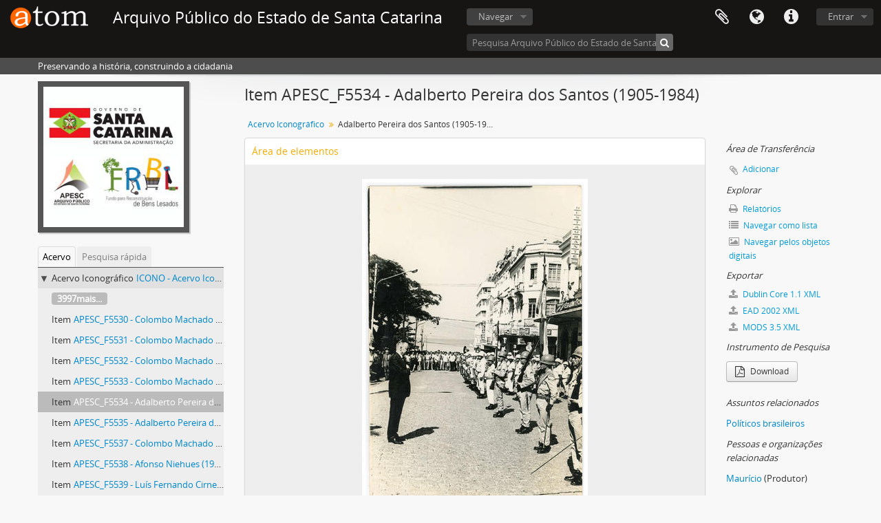

--- FILE ---
content_type: text/html; charset=utf-8
request_url: http://acervo.arquivopublico.sc.gov.br/index.php/adalberto-pereira-dos-santos-1905-1984-2
body_size: 25223
content:
<!DOCTYPE html>
<html lang="pt_BR" dir="ltr">
  <head>
        <meta http-equiv="Content-Type" content="text/html; charset=utf-8" />
<meta http-equiv="X-Ua-Compatible" content="IE=edge,chrome=1" />
    <meta name="title" content="Adalberto Pereira dos Santos (1905-1984) - Arquivo Público do Estado de Santa Catarina" />
<meta name="description" content="DESCRIÇÃO FÍSICA: 12x18cm, p&amp;amp;b, 1 ex.; CONSERVAÇÃO: Amarelada ; LEGIBILIDADE: Boa; MODO DE AQUISIÇÃO: doação.; RESUMO: Apresentação da Polícia ..." />
<meta name="viewport" content="initial-scale=1.0, user-scalable=no" />
    <title>Adalberto Pereira dos Santos (1905-1984) - Arquivo Público do Estado de Santa Catarina</title>
    <link rel="shortcut icon" href="/favicon.ico"/>
    <link href="/vendor/imageflow/imageflow.packed.css" media="screen" rel="stylesheet" type="text/css" />
<link media="all" href="/plugins/arDominionPlugin/css/main.css" rel="stylesheet" type="text/css" />
            <script src="/vendor/jquery.js" type="text/javascript"></script>
<script src="/plugins/sfDrupalPlugin/vendor/drupal/misc/drupal.js" type="text/javascript"></script>
<script src="/vendor/yui/yahoo-dom-event/yahoo-dom-event.js" type="text/javascript"></script>
<script src="/vendor/yui/element/element-min.js" type="text/javascript"></script>
<script src="/vendor/yui/button/button-min.js" type="text/javascript"></script>
<script src="/vendor/modernizr.js" type="text/javascript"></script>
<script src="/vendor/jquery-ui/jquery-ui.min.js" type="text/javascript"></script>
<script src="/vendor/jquery.expander.js" type="text/javascript"></script>
<script src="/vendor/jquery.masonry.js" type="text/javascript"></script>
<script src="/vendor/jquery.imagesloaded.js" type="text/javascript"></script>
<script src="/vendor/bootstrap/js/bootstrap.js" type="text/javascript"></script>
<script src="/vendor/URI.js" type="text/javascript"></script>
<script src="/vendor/meetselva/attrchange.js" type="text/javascript"></script>
<script src="/js/qubit.js" type="text/javascript"></script>
<script src="/js/treeView.js" type="text/javascript"></script>
<script src="/js/clipboard.js" type="text/javascript"></script>
<script src="/vendor/imageflow/imageflow.packed.js" type="text/javascript"></script>
<script src="/js/blank.js" type="text/javascript"></script>
<script src="/js/imageflow.js" type="text/javascript"></script>
<script src="/js/dominion.js" type="text/javascript"></script>
  <script type="text/javascript">
//<![CDATA[
jQuery.extend(Qubit, {"relativeUrlRoot":""});
//]]>
</script></head>
  <body class="yui-skin-sam sfModsPlugin index">

    
    


<header id="top-bar">

      <a id="logo" rel="home" href="/index.php/" title=""><img alt="AtoM" src="/images/logo.png" /></a>  
      <h1 id="site-name">
      <a rel="home" title="Início" href="/index.php/"><span>Arquivo Público do Estado de Santa Catarina</span></a>    </h1>
  
  <nav>

    
  <div id="user-menu">
    <button class="top-item top-dropdown" data-toggle="dropdown" data-target="#"
      aria-expanded="false">
        Entrar    </button>

    <div class="top-dropdown-container">

      <div class="top-dropdown-arrow">
        <div class="arrow"></div>
      </div>

      <div class="top-dropdown-header">
        <h2>Possui uma conta?</h2>
      </div>

      <div class="top-dropdown-body">

        <form action="/index.php/user/login" method="post">
          <input type="hidden" name="next" value="http://acervo.arquivopublico.sc.gov.br/index.php/adalberto-pereira-dos-santos-1905-1984-2" id="next" />
          <div class="form-item form-item-email">
  <label for="email">E-mail <span class="form-required" title="This field is required.">*</span></label>
  <input type="text" name="email" id="email" />
  
</div>

          <div class="form-item form-item-password">
  <label for="password">Senha <span class="form-required" title="This field is required.">*</span></label>
  <input type="password" name="password" autocomplete="off" id="password" />
  
</div>

          <button type="submit">Entrar</button>

        </form>

      </div>

      <div class="top-dropdown-bottom"></div>

    </div>
  </div>


    <div id="quick-links-menu" data-toggle="tooltip" data-title="Atalhos">

  <button class="top-item" data-toggle="dropdown" data-target="#" aria-expanded="false">Atalhos</button>

  <div class="top-dropdown-container">

    <div class="top-dropdown-arrow">
      <div class="arrow"></div>
    </div>

    <div class="top-dropdown-header">
      <h2>Atalhos</h2>
    </div>

    <div class="top-dropdown-body">
      <ul>
                              <li><a href="/index.php/" title="Início">Início</a></li>
                                        <li><a href="/index.php/about" title="Sobre">Sobre</a></li>
                                        <li><a href="/index.php/privacy" title="Privacy Policy">Privacy Policy</a></li>
                                        <li><a href="http://docs.accesstomemory.org/" title="Ajuda">Ajuda</a></li>
                                                                              </ul>
    </div>

    <div class="top-dropdown-bottom"></div>

  </div>

</div>

          <div id="language-menu" data-toggle="tooltip" data-title="Idioma">

  <button class="top-item" data-toggle="dropdown" data-target="#" aria-expanded="false">Idioma</button>

  <div class="top-dropdown-container">

    <div class="top-dropdown-arrow">
      <div class="arrow"></div>
    </div>

    <div class="top-dropdown-header">
      <h2>Idioma</h2>
    </div>

    <div class="top-dropdown-body">
      <ul>
                  <li>
            <a href="/index.php/adalberto-pereira-dos-santos-1905-1984-2;mods?sf_culture=en" title="English">English</a>          </li>
                  <li class="active">
            <a href="/index.php/adalberto-pereira-dos-santos-1905-1984-2;mods?sf_culture=pt_BR" title="português do Brasil">português do Brasil</a>          </li>
              </ul>
    </div>

    <div class="top-dropdown-bottom"></div>

  </div>

</div>
    
    <div id="clipboard-menu" data-toggle="tooltip" data-title="Área de Transferência" data-clipboard-status-url="/index.php/user/clipboardStatus" data-alert-message="Nota: Itens da área de transferência que não foram cortados serão removidos quando a página for atualizada. Você pode voltar a selecioná-los agora, ou recarregar a página para removê-los completamente. Clicando na ordenação ou na visualização da impressão também irá recarregar a página - então qualquer coisa que esteja atualmente desmarcada será perdida!">

  <button class="top-item" data-toggle="dropdown" data-target="#" aria-expanded="false">
    Área de Transferência  </button>

  <div class="top-dropdown-container">

    <div class="top-dropdown-arrow">
      <div class="arrow"></div>
    </div>

    <div class="top-dropdown-header">
      <h2>Área de Transferência</h2>
      <span id="count-block" data-information-object-label="Descrição arquivística" data-actor-object-label="Registro de autoridade" data-repository-object-label="Instituição arquivística"></span>
    </div>

    <div class="top-dropdown-body">
      <ul>
        <li class="leaf" id="node_clearClipboard"><a href="/index.php/user/clipboardClear" title="Clear all selections">Clear all selections</a></li><li class="leaf" id="node_goToClipboard"><a href="/index.php/user/clipboard" title="Go to clipboard">Go to clipboard</a></li><li class="leaf" id="node_loadClipboard"><a href="/index.php/user/clipboardLoad" title="Load clipboard">Load clipboard</a></li><li class="leaf" id="node_saveClipboard"><a href="/index.php/user/clipboardSave" title="Save clipboard">Save clipboard</a></li>      </ul>
    </div>

    <div class="top-dropdown-bottom"></div>

  </div>

</div>

    
  </nav>

  <div id="search-bar">

    <div id="browse-menu">

  <button class="top-item top-dropdown" data-toggle="dropdown" data-target="#" aria-expanded="false">Navegar</button>

  <div class="top-dropdown-container top-dropdown-container-right">

    <div class="top-dropdown-arrow">
      <div class="arrow"></div>
    </div>

    <div class="top-dropdown-header">
      <h2>Navegar</h2>
    </div>

    <div class="top-dropdown-body">
      <ul>
        <li class="active leaf" id="node_browseInformationObjects"><a href="/index.php/informationobject/browse" title="Descrições arquivísticas">Descrições arquivísticas</a></li><li class="leaf" id="node_browseActors"><a href="/index.php/actor/browse" title="Registros de autoridade">Registros de autoridade</a></li><li class="leaf" id="node_browseRepositories"><a href="/index.php/repository/browse" title="Instituições arquivísticas">Instituições arquivísticas</a></li><li class="leaf" id="node_browseFunctions"><a href="/index.php/function/browse" title="Funções">Funções</a></li><li class="leaf" id="node_browseSubjects"><a href="/index.php/taxonomy/index/id/35" title="Assuntos">Assuntos</a></li><li class="leaf" id="node_browsePlaces"><a href="/index.php/taxonomy/index/id/42" title="Locais">Locais</a></li><li class="leaf" id="node_browseDigitalObjects"><a href="/index.php/informationobject/browse?view=card&amp;onlyMedia=1&amp;topLod=0" title="Objetos digitais">Objetos digitais</a></li>      </ul>
    </div>

    <div class="top-dropdown-bottom"></div>

  </div>

</div>

    <div id="search-form-wrapper" role="search">

  <h2>Pesquisar</h2>

  <form action="/index.php/informationobject/browse" data-autocomplete="/index.php/search/autocomplete" autocomplete="off">

    <input type="hidden" name="topLod" value="0"/>
    <input type="hidden" name="sort" value="relevance"/>

          <input type="text" name="query" value="" placeholder="Pesquisa Arquivo Público do Estado de Santa Catarina"/>
    
    <button><span>Pesquisar</span></button>

    <div id="search-realm" class="search-popover">

      
        <div>
          <label>
                          <input name="repos" type="radio" value data-placeholder="Pesquisar">
                        Pesquisa global          </label>
        </div>

                  <div>
            <label>
              <input name="repos" checked="checked" type="radio" value="87980" data-placeholder="Pesquisa Arquivo Público do Estado de Santa Catarina"/>
              Pesquisa <span>Arquivo Público do Estado de Santa Catarina</span>            </label>
          </div>
        
        
      
      <div class="search-realm-advanced">
        <a href="/index.php/informationobject/browse?showAdvanced=1&topLod=0">
          Pesquisa avançada&nbsp;&raquo;
        </a>
      </div>

    </div>

  </form>

</div>

  </div>

  
</header>

  <div id="site-slogan">
    <div class="container">
      <div class="row">
        <div class="span12">
          <span>Preservando a história, construindo a cidadania</span>
        </div>
      </div>
    </div>
  </div>

    
    <div id="wrapper" class="container" role="main">

      
        
      <div class="row">

        <div class="span3">

          <div id="sidebar">

                
<div class="repository-logo">
  <a href="/index.php/arquivo-publico-do-estado-de-santa-catarina">
          <img alt="Ir para Arquivo Público do Estado de Santa Catarina" src="/uploads/r/arquivo-publico-do-estado-de-santa-catarina/conf/logo.png" />      </a>
</div>

<ul id="treeview-menu" class="nav nav-tabs">
      <li class="active">
      <a href="#treeview" data-toggle="#treeview">
        Acervo      </a>
    </li>
    <li >
    <a href="#treeview-search" data-toggle="#treeview-search">
      Pesquisa rápida    </a>
  </li>
</ul>

<div id="treeview" data-current-id="573484" data-sortable="false">

  
    <ul class="unstyled">

                                    <li class="ancestor root" data-xhr-location="/index.php/acervo-iconografico/informationobject/treeView" data-content="Acervo Iconográfico"><i></i>&nbsp;<span class="levelOfDescription">Acervo Iconográfico</span><a title="" href="/index.php/acervo-iconografico">ICONO&nbsp;-&nbsp;Acervo Iconográfico</a></li>      
            
                          <li class="more" data-xhr-location="/index.php/colombo-machado-salles-1926-255/informationobject/treeView" data-content=""><a href="#">3997mais...</a></li>        
                                      <li data-xhr-location="/index.php/colombo-machado-salles-1926-255/informationobject/treeView" data-content="Colombo Machado Salles (1926-?)"><span class="levelOfDescription">Item</span><a title="" href="/index.php/colombo-machado-salles-1926-255">APESC_F5530&nbsp;-&nbsp;Colombo Machado Salles (1926-?)</a></li>                      <li data-xhr-location="/index.php/colombo-machado-salles-1926-254/informationobject/treeView" data-content="Colombo Machado Salles (1926-?)"><span class="levelOfDescription">Item</span><a title="" href="/index.php/colombo-machado-salles-1926-254">APESC_F5531&nbsp;-&nbsp;Colombo Machado Salles (1926-?)</a></li>                      <li data-xhr-location="/index.php/colombo-machado-salles-1926-253/informationobject/treeView" data-content="Colombo Machado Salles (1926-?)"><span class="levelOfDescription">Item</span><a title="" href="/index.php/colombo-machado-salles-1926-253">APESC_F5532&nbsp;-&nbsp;Colombo Machado Salles (1926-?)</a></li>                      <li data-xhr-location="/index.php/colombo-machado-salles-1926-258/informationobject/treeView" data-content="Colombo Machado Salles (1926-?)"><span class="levelOfDescription">Item</span><a title="" href="/index.php/colombo-machado-salles-1926-258">APESC_F5533&nbsp;-&nbsp;Colombo Machado Salles (1926-?)</a></li>                  
      
            <li class="active" data-xhr-location="/index.php/adalberto-pereira-dos-santos-1905-1984-2/informationobject/treeView" data-content="Adalberto Pereira dos Santos (1905-1984)"><span class="levelOfDescription">Item</span><a title="" href="/index.php/adalberto-pereira-dos-santos-1905-1984-2">APESC_F5534&nbsp;-&nbsp;Adalberto Pereira dos Santos (1905-1984)</a></li>
            
                          <li data-xhr-location="/index.php/adalberto-pereira-dos-santos-1905-1984/informationobject/treeView" data-content="Adalberto Pereira dos Santos (1905-1984)"><span class="levelOfDescription">Item</span><a title="" href="/index.php/adalberto-pereira-dos-santos-1905-1984">APESC_F5535&nbsp;-&nbsp;Adalberto Pereira dos Santos (1905-1984)</a></li>                  <li data-xhr-location="/index.php/colombo-machado-salles-1926-257/informationobject/treeView" data-content="Colombo Machado Salles (1926-?)"><span class="levelOfDescription">Item</span><a title="" href="/index.php/colombo-machado-salles-1926-257">APESC_F5537&nbsp;-&nbsp;Colombo Machado Salles (1926-?)</a></li>                  <li data-xhr-location="/index.php/afonso-niehues-1914-1993-6/informationobject/treeView" data-content="Afonso Niehues (1914-1993)"><span class="levelOfDescription">Item</span><a title="" href="/index.php/afonso-niehues-1914-1993-6">APESC_F5538&nbsp;-&nbsp;Afonso Niehues (1914-1993)</a></li>                  <li data-xhr-location="/index.php/luis-fernando-cirne-lima-1933/informationobject/treeView" data-content="Luís Fernando Cirne Lima (1933-?)"><span class="levelOfDescription">Item</span><a title="" href="/index.php/luis-fernando-cirne-lima-1933">APESC_F5539&nbsp;-&nbsp;Luís Fernando Cirne Lima (1933-?)</a></li>        
                                  <li class="more" data-xhr-location="/index.php/luis-fernando-cirne-lima-1933/informationobject/treeView" data-content=""><a href="#">4081mais...</a></li>        
      
    </ul>

  
</div>

<div id="treeview-search" >

  <form method="get" action="/index.php/search?collection=55935" data-not-found="Não foram encontrados quaisquer resultados.">
    <div class="search-box">
      <input type="text" name="query" placeholder="Pesquisar" />
      <button type="submit"><i class="fa fa-search"></i></button>
    </div>
  </form>

</div>


          </div>

        </div>

        <div class="span9">

          <div id="main-column">

            
  <h1>Item APESC_F5534 - Adalberto Pereira dos Santos (1905-1984)</h1>

  
      <section class="breadcrumb">

  <ul>
                                      <li><a href="/index.php/acervo-iconografico" title="Acervo Iconográfico">Acervo Iconográfico</a></li>
                                          <li class="active"><span>Adalberto Pereira dos Santos (1905-1984)</span></li>
                    </ul>

</section>
  
  

            <div class="row">

              <div class="span7">

                
  

                                  <div id="content">
                    




<section id="elementsArea">

  <span anchor="mainArea" title="Editar Área de elementos"><h2>Área de elementos</h2></span>
      <div class="digital-object-reference">
      

      <img alt="Original Objeto digital not accessible" src="/uploads/r/null/e/8/3/e8351a4c55492cd9c1c38adabfae418f397716634a475fb43c5af8f91a0a0ed3/e9d70980-17da-43e3-9176-c0a95e4e510e-55757-APESC_F5534_141.jpg" />  
  </div>
  
  <div class="field">
  <h3>Identificador</h3>
  <div>
    APESC_F5534
  </div>
</div>

  <div class="field">
  <h3>Título</h3>
  <div>
    <p>Adalberto Pereira dos Santos (1905-1984)</p>
  </div>
</div>

  <div class="field">
  <h3>Data(s)</h3>

  <div xmlns:dc="http://purl.org/dc/elements/1.1/" about="http://acervo.arquivopublico.sc.gov.br/index.php/adalberto-pereira-dos-santos-1905-1984-2">

    <ul>
              <li>
          <div class="date">
            <span property="dc:date" start="" end="">[197-?]</span>
                          <span class="date-type">(Produção)</span>
                        <dl>
                              <dt>Produtor</dt>
                <dd>Maurício</dd>
                                            <dt>Local</dt>
                <dd>Florianópolis</dd>
                                        </dl>

          </div>
        </li>
          </ul>

  </div>
</div>

      <div class="field">
  <h3>Tipo de recurso</h3>
  <div>
    <p>fotografia</p>
  </div>
</div>
  
  
      <div class="field">
  <h3>Tipo de suporte Internet</h3>
  <div>
    <p>image/jpeg</p>
  </div>
</div>
  
  <div class="field">

      <h3>Assuntos</h3>
  
  <div>
    <ul>
              <li>
                                                                        <a href="/index.php/politicos-brasileiros" title="Políticos brasileiros">Políticos brasileiros</a>                              </li>
          </ul>
  </div>

</div>

  <div class="field">

      <h3>Locais</h3>
  
  <div>
    <ul>
              <li>
                                                                        <a href="/index.php/florianopolis" title="Florianópolis">Florianópolis</a>                              </li>
          </ul>
  </div>

</div>

  <div class="field">

      <h3>Nomes</h3>
  
  <div>
    <ul>
                                              
          </ul>
  </div>

</div>

  <div class="field">
  <h3>Condições de acesso</h3>
  <div>
    <p>Sem restrição</p>
  </div>
</div>

      <div class="field">
  <h3>URL</h3>
  <div>
    <a href="http://acervo.arquivopublico.sc.gov.br/uploads/r/null/e/8/3/e8351a4c55492cd9c1c38adabfae418f397716634a475fb43c5af8f91a0a0ed3/e9d70980-17da-43e3-9176-c0a95e4e510e-55757-APESC_F5534_141.jpg" title="http://acervo.arquivopublico.sc.gov.br/uploads/r/null/e/8/3/e8351a4c55492cd9c1c38adabfae418f397716634a475fb43c5af8f91a0a0ed3/e9d70980-17da-43e3-9176-c0a95e4e510e-55757-APESC_F5534_141.jpg">http://acervo.arquivopublico.sc.gov.br/uploads/r/null/e/8/3/e8351a4c55492cd9c1c38adabfae418f397716634a475fb43c5af8f91a0a0ed3/e9d70980-17da-43e3-9176-c0a95e4e510e-55757-APESC_F5534_141.jpg</a>
  </div>
</div>
  
  <div class="field">
    <h3>Localização física</h3>
    <div>
          </div>
  </div>

  <div class="field">
  <h3>Descrição</h3>
  <div>
    <p>DESCRIÇÃO FÍSICA: 12x18cm, p&amp;b, 1 ex.; CONSERVAÇÃO: Amarelada ; LEGIBILIDADE: Boa; MODO DE AQUISIÇÃO: doação.; RESUMO: Apresentação da Polícia Militar na chegada do vice-presidente da Republica Federativa do Brasil, Adalberto Pereira dos Santos, na Praça 15 de Novembro, em Florianópolis.</p>
  </div>
</div>

</section> <!-- /section#elementsArea -->



  
<section>

      <span title="Editar objeto digital"><h2>Objeto digital metadados</h2></span>  
  
  
            <div class="field">
  <h3>Nome do arquivo</h3>
  <div class="filename">
    <p>e9d70980-17da-43e3-9176-c0a95e4e510e-55757-APESC_F5534.jpg</p>
  </div>
</div>
      
      <div class="field">
  <h3>Latitude</h3>
  <div class="latitude">
    
  </div>
</div>
    <div class="field">
  <h3>Longitude</h3>
  <div class="longitude">
    
  </div>
</div>
  
      <div class="field">
  <h3>Tipo de mídia</h3>
  <div class="mediaType">
    <p>Imagem</p>
  </div>
</div>
  
      <div class="field">
  <h3>Mime-type</h3>
  <div class="mimeType">
    <p>image/jpeg</p>
  </div>
</div>
  
      <div class="field">
  <h3>Tamanho do arquivo</h3>
  <div class="filesize">
    397.2 KiB
  </div>
</div>
  
      <div class="field">
  <h3>Uploaded</h3>
  <div class="uploaded">
    10 de dezembro de 2022 07:12
  </div>
</div>
  
  
</section>

  <section>

  <span title="Editar objeto digital"><h2>Objeto digital (Mestre) área de direitos</h2></span>
  
</section>

<section>

  
    <span title="Editar objeto digital"><h2>Objeto digital (Referência) área de direitos</h2></span>
    
  
</section>

<section>

  
    <span title="Editar objeto digital"><h2>Objeto digital (Miniatura) área de direitos</h2></span>
    
  
</section>


<section id="accessionArea">

  <h2>Zona da incorporação</h2>

  
</section> <!-- /section#accessionArea -->


                  </div>
                
                  <section class="actions">
  <ul>

      
      
      
      
  </ul>
</section>

              </div>

              <div class="span2">

                <div id="context-menu">

                  
  <section id="action-icons">
  <ul>

    <li class="separator"><h4>Área de Transferência</h4></li>

    <li class="clipboard">
      <button class="clipboard-wide"
  data-clipboard-url="/index.php/user/clipboardToggleSlug"
  data-clipboard-slug="adalberto-pereira-dos-santos-1905-1984-2"
    data-title="Adicionar"
  data-alt-title="Apagar">
  Adicionar</button>
    </li>

    <li class="separator"><h4>Explorar</h4></li>

    <li>
      <a href="/index.php/adalberto-pereira-dos-santos-1905-1984-2/informationobject/reports">
        <i class="fa fa-print"></i>
        Relatórios      </a>
    </li>

    
    <li>
              <a href="/index.php/informationobject/browse?collection=55935&topLod=0">
      
        <i class="fa fa-list"></i>
        Navegar como lista      </a>
    </li>

          <li>
        <a href="/index.php/informationobject/browse?collection=55935&topLod=0&view=card&onlyMedia=1">
          <i class="fa fa-picture-o"></i>
          Navegar pelos objetos digitais        </a>
      </li>
    
    
    <li class="separator"><h4>Exportar</h4></li>

          <li>
        <a href="/index.php/adalberto-pereira-dos-santos-1905-1984-2;dc?sf_format=xml">
          <i class="fa fa-upload"></i>
          Dublin Core 1.1 XML        </a>
      </li>
    
          <li>
        <a href="/index.php/adalberto-pereira-dos-santos-1905-1984-2;ead?sf_format=xml">
          <i class="fa fa-upload"></i>
          EAD 2002 XML        </a>
      </li>
    
          <li>
        <a href="/index.php/adalberto-pereira-dos-santos-1905-1984-2;mods?sf_format=xml">
          <i class="fa fa-upload"></i>
          MODS 3.5 XML        </a>
      </li>
    
    <li class="separator"><h4>Instrumento de Pesquisa</h4></li>





  <li>
    <a class="btn" href="/downloads/acervo-iconografico.pdf" target="_blank">
      <i class="fa fa-file-pdf-o fa-lg"></i>
      Download    </a>
  </li>

      </ul>
</section>

  <div class="field">

      <h4>Assuntos relacionados</h4>
  
  <div>
    <ul>
              <li>
                                                                        <a href="/index.php/politicos-brasileiros" title="Políticos brasileiros">Políticos brasileiros</a>                              </li>
          </ul>
  </div>

</div>

  <div class="field">

      <h4>Pessoas e organizações relacionadas</h4>
  
  <div>
    <ul>
                                                          <li><a href="/index.php/mauricio" title="Maurício">Maurício</a> <span class="note2">(Produtor)</span></li>
                                                  
          </ul>
  </div>

</div>

  <div class="field">

      <h4>Lugares relacionados</h4>
  
  <div>
    <ul>
              <li>
                                                                        <a href="/index.php/florianopolis" title="Florianópolis">Florianópolis</a>                              </li>
          </ul>
  </div>

</div>

        

                </div>

              </div>

            </div>

          </div>

        </div>

      </div>

    </div>

    
    <footer>

  
  
  <div id="print-date">
    Impressão: 2026-01-26  </div>

</footer>


  </body>
</html>
